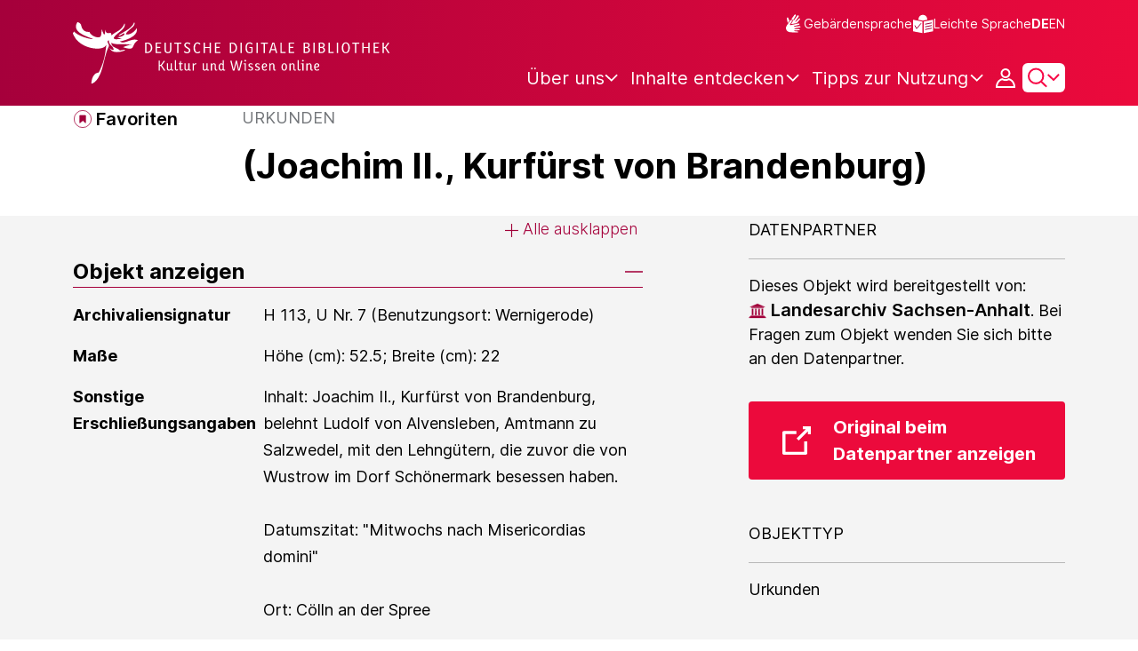

--- FILE ---
content_type: text/javascript;charset=UTF-8
request_url: https://www.deutsche-digitale-bibliothek.de/assets/components/mediaThreeDContainer.js
body_size: 815
content:
var process = process || {env: {NODE_ENV: "development"}};
/*
 Copyright 2025 FIZ Karlsruhe - Leibniz-Institut fuer Informationsinfrastruktur GmbH

 Licensed under the Apache License, Version 2.0 (the "License");
 you may not use this file except in compliance with the License.
 You may obtain a copy of the License at

       http://www.apache.org/licenses/LICENSE-2.0

 Unless required by applicable law or agreed to in writing, software
 distributed under the License is distributed on an "AS IS" BASIS,
 WITHOUT WARRANTIES OR CONDITIONS OF ANY KIND, either express or implied.
 See the License for the specific language governing permissions and
 limitations under the License.
*/

import {ThreeDViewerWrapper} from "./threeDViewerWrapper.js";

export const initMediaThreeDContainer = () => {
    let threeDViewerWrapper = new ThreeDViewerWrapper('three-d-model');
    if(threeDViewerWrapper.isViewerAvailable()) {
        if(threeDViewerWrapper.hasMultipleThreeDElements()) {
            threeDViewerWrapper.registerNavigationElements(
                'media-three-d-next',
                'media-three-d-previous',
                'media-three-d-current-index',
                'media-three-d-amount');
        }
        threeDViewerWrapper.registerCaptionElements(
            '.three-d-wrapper .media-image-title-text');
        threeDViewerWrapper.registerLicenseElements(
            'media-license-icons',
            'media-license-text');
        threeDViewerWrapper.registerFullscreenButton(
            'menu-button-three-d-fullscreen');
        threeDViewerWrapper.registerDownloadElements(
            'menu-button-three-d-download',
            'item-download-modal',
            'downloadlink',
            '.download-destination');

        threeDViewerWrapper.initAfterRegistrations();
    }
    return threeDViewerWrapper;
};




--- FILE ---
content_type: image/svg+xml;charset=UTF-8
request_url: https://www.deutsche-digitale-bibliothek.de/assets/icons/icon-plus-b55b8108551c8f30a25161bf0a84d3c0.svg
body_size: 148
content:
<svg viewBox="0 0 26 26" fill="none" xmlns="http://www.w3.org/2000/svg"><path d="M13 0V26" stroke="#A2003B" stroke-width="2"/><path d="M0 13L26 13" stroke="#A5003B" stroke-width="2"/></svg>